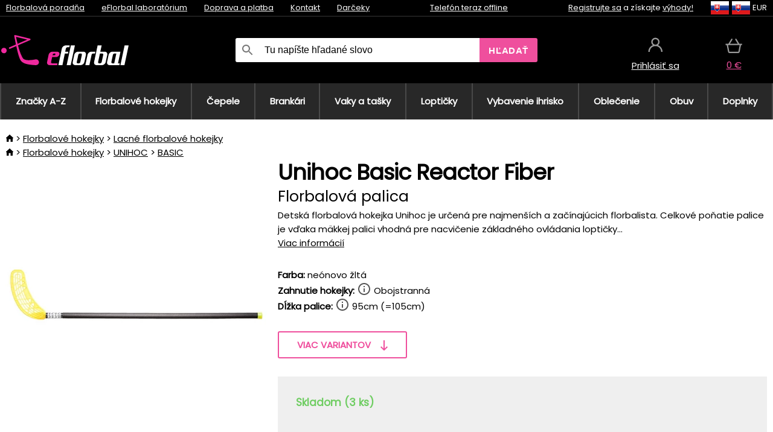

--- FILE ---
content_type: image/svg+xml
request_url: https://static.necy.eu/d/svg/check-eflorbal.svg
body_size: 86
content:
<svg xmlns="http://www.w3.org/2000/svg" width="14" height="10">
    <path fill="#EF4F9D" fill-rule="evenodd" d="M13.178 2.441L6.025 9.595l-.588-.462-.462.462L.821 5.442l1.846-1.846 2.86 2.86 5.805-5.86 1.846 1.845z"/>
</svg>


--- FILE ---
content_type: image/svg+xml
request_url: https://static.necy.eu/d/svg/gift-eflorbal.svg
body_size: 822
content:
<svg xmlns="http://www.w3.org/2000/svg" width="65.420029" height="59.109287"><path d="M 49.979,13.732 H 38.291 l 0.888,-0.624 c 0.771,-0.541 1.402,-1.06 1.823,-1.501 2.576,-2.665 2.576,-7.002 0,-9.668 C 39.812,0.706 38.105,0 36.319,0 34.534,0 32.827,0.707 31.636,1.939 30.057,3.571 26.46,9.589 26.951,13.345 l 0.05,0.387 H 26 l 0.051,-0.387 C 26.539,9.586 22.943,3.57 21.365,1.939 20.174,0.706 18.467,0 16.682,0 14.896,0 13.189,0.706 11.999,1.939 9.424,4.604 9.422,8.941 11.995,11.607 c 0.428,0.443 1.059,0.962 1.827,1.501 l 0.888,0.624 H 3.023 C 1.357,13.732 0,15.127 0,16.841 v 8.625 c 0,0.763 0.604,1.383 1.345,1.383 h 2.01 v 21.042 c 0,1.714 1.355,3.108 3.022,3.108 h 40.248 c 1.666,0 3.022,-1.394 3.022,-3.108 V 26.849 h 2.009 c 0.741,0 1.344,-0.62 1.344,-1.383 v -8.625 c 0,-1.714 -1.355,-3.109 -3.021,-3.109 z M 25.156,26.849 V 48.233 H 6.044 V 26.849 Z M 22.328,13.732 c -2.434,0 -6.905,-2.503 -8.423,-4.075 -1.534,-1.59 -1.534,-4.178 0,-5.768 a 3.84,3.84 0 0 1 2.778,-1.19 3.84,3.84 0 0 1 2.775,1.19 c 1.061,1.098 2.211,3.061 3.076,5.252 0.896,2.267 1.134,3.862 0.654,4.373 l -0.034,0.031 c -0.087,0.07 -0.309,0.187 -0.826,0.187 z m 2.828,2.767 v 7.583 H 2.69 V 16.499 Z M 36.319,2.737 c 1.054,0 2.066,0.42 2.777,1.153 1.535,1.589 1.535,4.177 -10e-4,5.767 -1.517,1.572 -5.988,4.075 -8.422,4.075 -0.592,0 -0.802,-0.153 -0.863,-0.218 -0.479,-0.512 -0.239,-2.106 0.657,-4.373 0.865,-2.191 2.016,-4.154 3.077,-5.252 a 3.876,3.876 0 0 1 2.775,-1.152 z m 13.992,13.762 v 7.583 H 27.846 v -7.583 z m -3.354,10.35 V 48.233 H 27.846 V 26.849 Z" fill-rule="evenodd"/><g transform="translate(37.920025,31.609288)"><path d="m 13.749,1.25 c 6.904,0 12.501,5.596 12.501,12.5 0,6.903 -5.597,12.5 -12.501,12.5 C 6.846,26.25 1.25,20.653 1.25,13.75 1.25,6.846 6.846,1.25 13.749,1.25 Z" fill="#ffffff" fill-rule="evenodd" stroke="#ef4f9d" stroke-width="2.5"/><path d="m 19.9285,11.096 -7.153,7.154 -0.587,-0.463 -0.464,0.463 -4.1530002,-4.154 1.846,-1.846 2.8610002,2.861 5.804,-5.8610002 z" fill="#ef4f9d" fill-rule="evenodd"/></g></svg>
